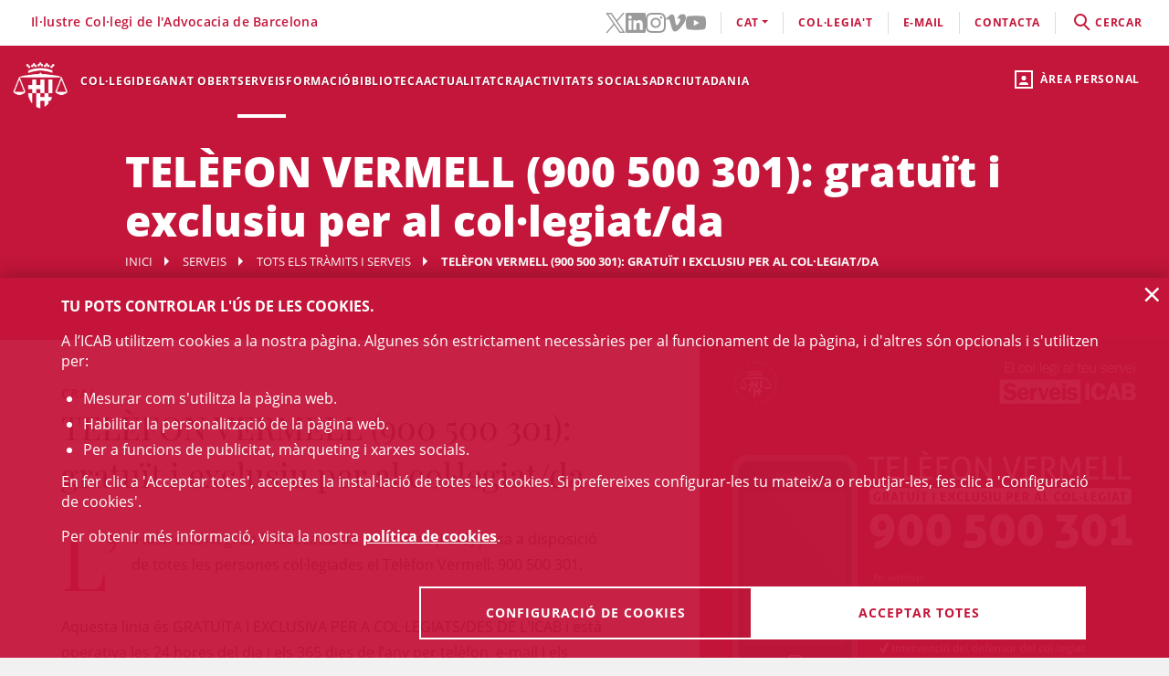

--- FILE ---
content_type: text/html;charset=UTF-8
request_url: https://www.icab.cat/ca/serveis-professionals/tramits-collegials/tramit/TELEFON-VERMELL-900-500-301-gratuit-i-exclusiu-per-al-collegiat-da/?hideCategories=false&page=5
body_size: 14180
content:
<!DOCTYPE html>
<html lang="ca">
	<head>
		<script>
	window.dataLayer = window.dataLayer || [];
	window.dataLayer.push({ 'userStatus': 'loggedOut' });
</script><script>(function(w,d,s,l,i){w[l]=w[l]||[];w[l].push({'gtm.start': new Date().getTime(),event:'gtm.js'});var f=d.getElementsByTagName(s)[0], j=d.createElement(s),dl=l!='dataLayer'?'&l='+l:'';j.async=true;j.src= 'https://www.googletagmanager.com/gtm.js?id='+i+dl;f.parentNode.insertBefore(j,f);})(window,document,'script','dataLayer','GTM-WZ6D28F');</script><title>TELÈFON VERMELL (900 500 301): gratuït i exclusiu per al col·legiat/da</title>
<link rel="alternate" hreflang="es" href="/es/servicios-y-tramites-colegiales/tramites-colegiales/tramite/TELEFONO-ROJO-900-500-301-gratuito-y-exclusivo-para-el-colegiado-a/?hideCategories=false&page=5" />
<link rel="alternate" hreflang="en" href="/en/servicios-y-tramites-colegiales/tramites-colegiales/process/TELEFONO-ROJO-900-500-301-gratuito-y-exclusivo-para-el-colegiado-a/?hideCategories=false&page=5" />
<link type="text/css" rel="stylesheet" media="screen"	href="/export/system/modules/cat.icab.theme/resources/css/icab.css_333375677.css" />
<link type="text/css" rel="stylesheet" media="print"	href="/export/system/modules/cat.icab.theme/resources/css/icab-print.css_1061108441.css" />

<meta name="description"	content="Informació del Col·legi de l'Advocacia de Barcelona (ICAB), cercador d'advocats i advocades, cursos i màsters en Dret, col·legiacions, orientació jurídica" />
<meta name="keywords"		content="CRAJ relacions administració justicia jutjats lexnet ejusticia" />
<meta name="og:description" content="L’Il·lustre Col·legi de l&#039;Advocacia de Barcelona (ICAB) posa a disposició de totes les persones col·legiades el Telèfon Vermell: 900 500 301. Aquesta línia és GRATUÏTA I EXCLUSIVA PER A COL·LEGIATS/DES DE L&#039;ICAB i està operativa les 24 hores del dia i els 365 dies de l’any per telèfon, e-mail i els sistemes de missatgeria instantània per a smartphones Whatsapp i LINE. - Telèfon vermell 900 500 301 - E-mail telefonvermell@icab.cat - Whatsapp 610 766 454 - Line ID telefonvermell El Telèfon Vermell és una línia a través de la qual els col·legiats i col·legiades podran comunicar incidències o sol·licitar intervenció davant del que considerin un greuge patit davant les Administracions Públiques; sempre que sigui en l’exercici de les funcions com advocat/da. Aquest servei té com a objectiu aglutinar en una única oficina les figures en defensa del col·legiat/da: Diputat/da de Guàrdia Sol·licitud d’intervenció d’un membre de la Junta de Govern segons un torn rotatiu de guàrdia per auxiliar les persones col·legiades que es puguin veure afectades en la seva independència, en l’exercici professional, en la consideració deguda a l’advocacia, o que hagin sol·licitat emparament col·legial, i exercirà les funcions que la Junta de Govern o el/la degà/na li deleguin o encomanin. Emparament col·legial Per a la resolució de totes aquelles queixes que les persones col·legiades formulin en relació amb l’anormal funcionament dels serveis col·legials. Les seves funcions són de caire únicament administratiu. Queixa sobre l&#039;anormal funcionament de les Administracions Públiques Sol·licitud adreçada a la Comissió de Relacions amb les Administracions i la Justícia (CRAJ) comunicant una queixa sobre una disfunció o anormal funcionament d’aquelles administracions amb l’objectiu que pugui ser tramitada i elevada per la CRAJ a l’òrgan superior que s’escaigui. Incidència sobre l&#039;anormal funcionament de les Administracions Públiques Comunicació realitzada per l’advocat/da en la que es posi en coneixement de l’ICAB un anormal funcionament de les Administracions Públiques, siguin retards en la tramitació, en els assenyalaments, en l’atenció a l’advocat/da o al seu client/a, etc. Aquestes incidències seran publicades periòdicament a la plana web de l’ICAB i no tenen per què suposar una intervenció immediata del mateix Col·legi. L’ICAB registrarà totes les incidències, les estudiarà i derivarà la comunicació de l’advocat/da cap a la figura adient. Amb la suma de totes les incidències recollides, l’ICAB tindrà més força per defensar els interessos de l’advocacia. Es procedirà a informar periòdicament de les actuacions realitzades o acords assolits per abordar les incidències i problemàtiques rellevants que es detectin. * Us recordem l’obligació de preservar les dades dels vostres clients tant en les comunicacions per escrit com en les electròniques." />
<meta name="og:image" content="https://www.icab.cat/export/sites/icab/.galleries/imatges-col-legi/cartell-telefon-vermell-icab-19092013.png_695063660.png" />
	<meta name="image" property="og:image" content="https://www.icab.cat/export/sites/icab/.galleries/imatges-col-legi/cartell-telefon-vermell-icab-19092013.png_695063660.png" />
	<meta name="og:title" content="TELÈFON VERMELL (900 500 301): gratuït i exclusiu per al col·legiat/da" />
<meta name="og:type" content="article" />
<meta name="og:url" content="https://www.icab.cat/ca/serveis-professionals/tramits-collegials/tramit/TELEFON-VERMELL-900-500-301-gratuit-i-exclusiu-per-al-collegiat-da/" />
<meta name="twitter:card" content="summary" />
<meta name="twitter:description" content="L’Il·lustre Col·legi de l&#039;Advocacia de Barcelona (ICAB) posa a disposició de totes les persones col·legiades el Telèfon Vermell: 900 500 301. Aquesta línia és GRATUÏTA I EXCLUSIVA PER A COL·LEGIATS/DES DE L&#039;ICAB i està operativa les 24 hores del dia i els 365 dies de l’any per telèfon, e-mail i els sistemes de missatgeria instantània per a smartphones Whatsapp i LINE. - Telèfon vermell 900 500 301 - E-mail telefonvermell@icab.cat - Whatsapp 610 766 454 - Line ID telefonvermell El Telèfon Vermell és una línia a través de la qual els col·legiats i col·legiades podran comunicar incidències o sol·licitar intervenció davant del que considerin un greuge patit davant les Administracions Públiques; sempre que sigui en l’exercici de les funcions com advocat/da. Aquest servei té com a objectiu aglutinar en una única oficina les figures en defensa del col·legiat/da: Diputat/da de Guàrdia Sol·licitud d’intervenció d’un membre de la Junta de Govern segons un torn rotatiu de guàrdia per auxiliar les persones col·legiades que es puguin veure afectades en la seva independència, en l’exercici professional, en la consideració deguda a l’advocacia, o que hagin sol·licitat emparament col·legial, i exercirà les funcions que la Junta de Govern o el/la degà/na li deleguin o encomanin. Emparament col·legial Per a la resolució de totes aquelles queixes que les persones col·legiades formulin en relació amb l’anormal funcionament dels serveis col·legials. Les seves funcions són de caire únicament administratiu. Queixa sobre l&#039;anormal funcionament de les Administracions Públiques Sol·licitud adreçada a la Comissió de Relacions amb les Administracions i la Justícia (CRAJ) comunicant una queixa sobre una disfunció o anormal funcionament d’aquelles administracions amb l’objectiu que pugui ser tramitada i elevada per la CRAJ a l’òrgan superior que s’escaigui. Incidència sobre l&#039;anormal funcionament de les Administracions Públiques Comunicació realitzada per l’advocat/da en la que es posi en coneixement de l’ICAB un anormal funcionament de les Administracions Públiques, siguin retards en la tramitació, en els assenyalaments, en l’atenció a l’advocat/da o al seu client/a, etc. Aquestes incidències seran publicades periòdicament a la plana web de l’ICAB i no tenen per què suposar una intervenció immediata del mateix Col·legi. L’ICAB registrarà totes les incidències, les estudiarà i derivarà la comunicació de l’advocat/da cap a la figura adient. Amb la suma de totes les incidències recollides, l’ICAB tindrà més força per defensar els interessos de l’advocacia. Es procedirà a informar periòdicament de les actuacions realitzades o acords assolits per abordar les incidències i problemàtiques rellevants que es detectin. * Us recordem l’obligació de preservar les dades dels vostres clients tant en les comunicacions per escrit com en les electròniques." />
<meta name="twitter:image" content="https://www.icab.cat/export/sites/icab/.galleries/imatges-col-legi/cartell-telefon-vermell-icab-19092013.png_695063660.png" />
<meta name="twitter:site" content="@ICABarcelona" />
<meta name="twitter:title" content="TELÈFON VERMELL (900 500 301): gratuït i exclusiu per al col·legiat/da" />
<meta name="twitter:url" content="https://www.icab.cat/ca/serveis-professionals/tramits-collegials/tramit/TELEFON-VERMELL-900-500-301-gratuit-i-exclusiu-per-al-collegiat-da/" />
<link type="image/x-icon" rel="shortcut icon" href="/export/system/modules/cat.icab.theme/resources/images/favicon.jpg" />
<meta charset="utf-8" />
<meta name="robots"				content="all" />
<meta name="viewport"			content="width=device-width,initial-scale=1,user-scalable=no" />
<meta name="HandheldFriendly"	content="true" />
<meta name="format-detection"	content="telephone=no" />
<meta name="theme-color"		content="#C60044"/>
<meta name="msapplication-square70x70logo" content="/export/system/modules/cat.icab.theme/resources/images/pwa/icon-72x72.png" />
<meta name="msapplication-square150x150logo" content="/export/system/modules/cat.icab.theme/resources/images/pwa/icon-152x152.png" />
<meta name="msapplication-wide310x150logo" content="/export/system/modules/cat.icab.theme/resources/images/pwa/icon-384x384.png" />
<meta name="msapplication-square310x310logo" content="/export/system/modules/cat.icab.theme/resources/images/pwa/icon-384x384.png" />
<meta name="referrer" content="no-referrer-when-downgrade" />
<link rel="apple-touch-icon" sizes="57x57" href="/export/system/modules/cat.icab.theme/resources/images/pwa/icon-72x72.png" />
<link rel="apple-touch-icon" sizes="60x60" href="/export/system/modules/cat.icab.theme/resources/images/pwa/icon-72x72.png" />
<link rel="apple-touch-icon" sizes="72x72" href="/export/system/modules/cat.icab.theme/resources/images/pwa/icon-72x72.png" />
<link rel="apple-touch-icon" sizes="76x76" href="/export/system/modules/cat.icab.theme/resources/images/pwa/icon-96x96.png" />
<link rel="apple-touch-icon" sizes="114x114" href="/export/system/modules/cat.icab.theme/resources/images/pwa/icon-128x128.png" />
<link rel="apple-touch-icon" sizes="120x120" href="/export/system/modules/cat.icab.theme/resources/images/pwa/icon-144x144.png" />
<link rel="apple-touch-icon" sizes="144x144" href="/export/system/modules/cat.icab.theme/resources/images/pwa/icon-144x144.png" />
<link rel="apple-touch-icon" sizes="152x152" href="/export/system/modules/cat.icab.theme/resources/images/pwa/icon-152x152.png" />
<link rel="apple-touch-icon" sizes="180x180" href="/export/system/modules/cat.icab.theme/resources/images/pwa/icon-192x192.png" />
<script>
	
            const token = null;
		</script>
<script type="text/javascript" src="/export/system/modules/cat.icab.theme/resources/js/icab-react-config.js"></script>
<script type="text/javascript" src="/export/system/modules/net.opentrends.opencms.react/resources/js/babel-core/browser-polyfill.min.js"></script>
<script type="text/javascript" src="/export/system/modules/net.opentrends.opencms.react/resources/js/react/react.development.js"></script>
<script type="text/javascript" src="/export/system/modules/net.opentrends.opencms.react/resources/js/react/react-dom.development.js"></script>
<script type="text/javascript" src="/export/system/modules/cat.icab.react/resources/js/config.js"></script></head>
	<body>
		<noscript><iframe src="https://www.googletagmanager.com/ns.html?id=GTM-WZ6D28F" height="0" width="0" style="display:none;visibility:hidden"></iframe></noscript><div class="ot-main-page-container">
			<header>
				<section class="ot-main-header" id="ot-main-header">
	<div id="mobile-topbar">
		<span data-add-body-class="mobile-menu-open">
			<img src="/system/modules/cat.icab.theme/resources/images/logo.png" alt="open menu" class="mobile-topbar__menu-icon">
			menú
		</span>
		<div class="position-center-xy mobile-topbar__title">Advocacia Barcelona</div>
	</div>
	<span class="ot-icon-search-mobile d-lg-none" data-toggle-body-class="search-menu-open">
		<span class="ot-icon ot-icon-mglass text-inverse big"></span>
	</span>
	<div class="personal-area-ext-container">
		<span class="personal-area d-none d-lg-block" data-toggle-body-class="personal-area-desktop-open" data-remove-class-on-external-click=".personal-area-form">
					<span class="ot-icon ot-icon-profile"></span>
					<span class="text">Àrea personal</span>
				</span>
				<span class="personal-area personal-area-mobile-icon d-lg-none" data-toggle-body-class="personal-area-open">
					<span class="ot-icon ot-icon-profile"></span>
				</span>
				<div class="personal-area-container">
					<div class="personal-area-form non-selectable">
						<form action="/rest/access/login" method="post" accept-charset="ISO-8859-1" id="login-form-209">
	<input id="redirect-209" name="redirect" type="hidden" value="/ca/area-personal/" />		
	<div class="container-fluid">
		<div class="row no-gutters">
			<h3 class="title"><span class="profile"></span><span class="close" data-remove-body-class="personal-area-open">&times;</span>Àrea personal</h3>
			<div class="col-12">
				<div class="icab-form-group">
					<label for="input-name-209">Usuari/a</label>
					<input type="text" name="name" id="input-id-209" placeholder="Usuari/a ICAB / DNI / Email" value="" autocomplete="off" />
					<span class="info">Número de col·legiat/da o usuari ICAB / DNI / Email</span>
					</div>
			</div>
			<div class="col-12">
				<div class="icab-form-group mb-0">
					<label for="input-pwd-209">Contrasenya</label>
					<input type="password" name="pwd" id="input-pwd-209" placeholder="Contrasenya" value="" autocomplete="off" />
				</div>
				<a href="/ca/access/recordar-contrasenya/index.html" class="seemore-link-desktop">he oblidat la contrasenya</a>
				</div>
			<div class="personal-area-footer">
						<input type="submit" value="entra" autocomplete="off" accesskey="l" />
						<a href="/rest/access/login-cert?redirect=/ca/area-personal/" onclick="(new IcabOverlay({body: 'Validant el certificat digital ...'})).open()" class="ot-input-button ot-button-inverse">entra amb certificat digital</a>
						<p>No sóc usuari/a de l'ICAB</p>
						<a href="/ca/access/nou-usuari/index.html" class="ot-input-button ot-button-inverse">registra't</a>
					</div>
				</div>
	</div>
	<script>
	document.querySelectorAll('#login-form-209').forEach(f => { 
		f.addEventListener("submit", e => {
			window.dataLayer = window.dataLayer || [];
			window.dataLayer?.push({ 'event': 'userLogin' });
		});
	})
</script></form></div>
				</div>
			</div>
	<section id="mobile-menu">
		<span data-remove-body-class="mobile-menu-open">&times;</span>
<nav class="ot-navbar">
	<a href="/ca/index.html" class="ot-logo" accesskey="0"><img src="/export/system/modules/cat.icab.theme/resources/images/logo.png" alt="Logotip ICAB" /></a>
	<ol class="ot-list-l1 ot-navbar-links"><li><a href="/ca/index.html">Inici</a></li><li class="ot-has-children"><a href="/ca/colegi/coneix-el-col-legi/deganat/" target="_self" accesskey="1">Col·legi</a><ol class="ot-list-l2"><li class="ot-has-children"><a href="/ca/colegi/coneix-el-col-legi/deganat/" target="_self">Coneix el col·legi</a><ol class="ot-list-l3"><li><a href="/ca/colegi/coneix-el-col-legi/deganat/" target="_self">La degana</a></li><li class="ot-has-children"><a href="/ca/colegi/coneix-el-col-legi/la-junta-de-govern/" target="_self">La Junta de Govern</a><ol class="ot-list-l4"></ol></li><li><a href="/ca/colegi/coneix-el-col-legi/presentacio-i-funcions/" target="_self">Presentació i Funcions</a></li><li><a href="/ca/colegi/coneix-el-col-legi/acords-de-la-junta/" target="_self">Acords de Junta</a></li><li><a href="/ca/colegi/coneix-el-col-legi/deganat-obert/" target="_self">Deganat Obert</a></li><li><a href="/ca/colegi/coneix-el-col-legi/la-bustia-opina/" target="_self">La Bústia Opina</a></li><li><a href="/ca/colegi/coneix-el-col-legi/himne-de-licab/" target="_self">Himne de l'ICAB</a></li><li><a href="/ca/colegi/coneix-el-col-legi/Eleccions-ICAB-2025/" target="_self">Eleccions ICAB</a></li><li><a href="/ca/colegi/coneix-el-col-legi/finestra-unica/" target="_self">Finestra única</a></li><li><a href="/ca/colegi/coneix-el-col-legi/assemblees-generals/" target="_self">Assemblees Generals</a></li><li class="ot-has-children"><a href="/ca/colegi/coneix-el-col-legi/transparencia/" target="_self">Transparència</a><ol class="ot-list-l4"></ol></li><li><a href="/ca/colegi/coneix-el-col-legi/telefon-vermell/" target="_self">Telèfon Vermell</a></li><li><a href="/ca/colegi/coneix-el-col-legi/diputats-de-guardia/" target="_self">Diputats de Guàrdia</a></li><li><a href="/ca/colegi/coneix-el-col-legi/delegacions/" target="_self">Delegacions</a></li><li><a href="/ca/colegi/coneix-el-col-legi/institucions-vinculades/" target="_self">Institucions vinculades</a></li><li class="ot-has-children"><a href="/ca/colegi/coneix-el-col-legi/organs-consultius/" target="_self">Òrgans consultius</a><ol class="ot-list-l4"></ol></li><li class="ot-has-children"><a href="/ca/colegi/coneix-el-col-legi/responsabilitat-social-corporativa/" target="_self">Responsabilitat Social Corporativa</a><ol class="ot-list-l4"></ol></li><li class="ot-has-children"><a href="/ca/colegi/coneix-el-col-legi/accio-internacional/" target="_self">Acció internacional</a><ol class="ot-list-l4"></ol></li><li><a href="/ca/colegi/coneix-el-col-legi/igualtat-i-agenda-2030/" target="_self">Igualtat i Agenda 2030</a></li><li class="ot-has-children"><a href="/ca/colegi/coneix-el-col-legi/sala-de-premsa/notes-de-premsa/" target="_self">Sala de Premsa</a><ol class="ot-list-l4"></ol></li><li><a href="/ca/colegi/coneix-el-col-legi/publicacions-icab/" target="_self">Publicacions</a></li><li><a href="/ca/colegi/coneix-el-col-legi/premis-icab/" target="_self">Premis ICAB</a></li><li><a href="/ca/colegi/coneix-el-col-legi/eNotum/" target="_self">Notificacions ICAB - eNotum</a></li></ol></li><li><a href="/ca/colegi/ciberdret/" target="_self">CiberDret</a></li><li><a href="/ca/colegi/comissions-i-seccions/" target="_self">Comissions i Seccions</a></li><li><a href="/ca/colegi/normativa-professional-i-collegial/" target="_self">Normativa professional i col·legial</a></li><li><a href="/ca/colegi/observatoris-/" target="_self">Observatoris </a></li><li class="ot-has-children"><a href="/ca/colegi/alta/index.html" target="_self">Dona't d'alta</a><ol class="ot-list-l3"><li><a href="/ca/colegi/alta/index.html" target="_self">Dona't d'alta</a></li><li class="ot-has-children"><a href="/ca/colegi/alta/exercents/" target="_self">Exercents</a><ol class="ot-list-l4"></ol></li><li class="ot-has-children"><a href="/ca/colegi/alta/no-exercents/" target="_self">No exercents</a><ol class="ot-list-l4"></ol></li><li><a href="/ca/colegi/alta/estudiants-associats/" target="_self">Estudiants associats/des</a></li><li><a href="/ca/colegi/alta/professionals-associats/" target="_self">Professionals associats/des</a></li><li><a href="/ca/colegi/alta/sessions-orientacio-professional/" target="_self">Sessions Orientació Professional</a></li></ol></li><li class="ot-has-children"><a href="/ca/colegi/el-palauet-casades/" target="_self">El Palauet Casades</a><ol class="ot-list-l3"><li class="d-none-navbar"><a href="/ca/colegi/el-palauet-casades/sales-i-espais-collegiats/" target="_self">Sales i espais col·legials</a></li><li class="d-none-navbar"><a href="/ca/colegi/el-palauet-casades/historia/" target="_self">Història</a></li><li class="d-none-navbar"><a href="/ca/colegi/el-palauet-casades/visites-guiades/" target="_self">Visites guiades</a></li><li class="d-none-navbar"><a href="/ca/colegi/el-palauet-casades/ubicacio-i-contacte/" target="_self">Ubicació i contacte</a></li></ol></li><li class="ot-has-children"><a href="/ca/colegi/servei-d-ocupacio-i-orientacio-professional-soop/" target="_self">Servei d’Ocupació i Orientació Professional (SOOP)</a><ol class="ot-list-l3"><li><a href="/ca/colegi/servei-d-ocupacio-i-orientacio-professional-soop/advocacia-emprenedora/" target="_self">Advocacia Emprenedora</a></li><li><a href="/ca/colegi/servei-d-ocupacio-i-orientacio-professional-soop/assessorament-personalitzat/" target="_self">Assessorament personalitzat</a></li><li><a href="/ca/colegi/servei-d-ocupacio-i-orientacio-professional-soop/borsa-de-treball-icab/" target="_self">Borsa de Treball ICAB</a></li><li><a href="/ca/colegi/servei-d-ocupacio-i-orientacio-professional-soop/orientacio-i-intermediacio-laboral/" target="_self">Orientació i Intermediació Laboral</a></li><li><a href="/ca/colegi/servei-d-ocupacio-i-orientacio-professional-soop/consells-i-models/" target="_self">Consells i models</a></li><li><a href="/ca/colegi/servei-d-ocupacio-i-orientacio-professional-soop/recursos-utils/" target="_self">Recursos Útils</a></li></ol></li><li><a href="/ca/colegi/contacta/departaments/" target="_self">Contacta</a></li></ol></li><li><a href="/ca/deganat-obert/" target="_self" accesskey="2">Deganat Obert</a></li><li class="selected ot-has-children"><a href="/ca/serveis-professionals/" target="_self" accesskey="3">Serveis</a><ol class="ot-list-l2"><li class="selected ot-has-children"><a href="/ca/serveis-professionals/tramits-collegials/" target="_self">Tots els tràmits i serveis</a><ol class="ot-list-l3"><li class="d-none-navbar"><a href="/ca/serveis-professionals/tramits-collegials/aca-sp/" target="_self">??? NavText ???</a></li></ol></li><li><a href="/ca/serveis-professionals/exercents/" target="_self">Exercents</a></li><li><a href="/ca/serveis-professionals/no-exercents/" target="_self">No exercents</a></li><li><a href="/ca/serveis-professionals/htmlredirect" target="_self">Estudiants Associats/des</a></li><li><a href="/ca/serveis-professionals/professionals-associats-00001" target="_self">Professionals Associats/des</a></li><li><a href="/ca/serveis-professionals/faqs/" target="_self">Preguntes Freqüents (FAQs)</a></li></ol></li><li class="ot-has-children"><a href="/ca/formacio/formacio/" target="_self" accesskey="4">Formació</a><ol class="ot-list-l2"><li><a href="/ca/formacio/formacio/" target="_self">Formació</a></li><li><a href="/ca/formacio/12-congressos-12-causes/" target="_self">12 Congressos, 12 Causes</a></li><li><a href="/ca/formacio/tota-loferta-formativa/" target="_self">Tota l'oferta formativa</a></li><li class="ot-has-children"><a href="/ca/formacio/escola-de-practica-juridica/" target="_self">Escola de Pràctica Jurídica (EPJ)</a><ol class="ot-list-l3"><li class="d-none-navbar"><a href="/ca/formacio/escola-de-practica-juridica/postgrau-en-practica-juridica-epj-icab/" target="_self">Postgrau en Pràctica Jurídica EPJ-ICAB</a></li><li class="d-none-navbar"><a href="/ca/formacio/escola-de-practica-juridica/materies-i-temari/" target="_self">Matèries i temari</a></li><li class="d-none-navbar"><a href="/ca/formacio/escola-de-practica-juridica/professorat/" target="_self">Professorat</a></li><li class="d-none-navbar"><a href="/ca/formacio/escola-de-practica-juridica/normes/" target="_self">Normes</a></li><li class="d-none-navbar"><a href="/ca/formacio/escola-de-practica-juridica/requisits-d-acces/" target="_self">Requisits i Tràmits de matrícula</a></li><li class="d-none-navbar"><a href="/ca/formacio/escola-de-practica-juridica/practiques/" target="_self">Pràctiques</a></li><li class="d-none-navbar"><a href="/ca/formacio/escola-de-practica-juridica/lescola/" target="_self">L'Escola</a></li><li><a href="/ca/formacio/escola-de-practica-juridica/sala-de-vistes-epj-icab/" target="_self">Sala de Vistes EPJ - ICAB</a></li><li class="d-none-navbar"><a href="/ca/formacio/escola-de-practica-juridica/alumni-epj/" target="_self">Alumni EPJ</a></li></ol></li><li><a href="/ca/formacio/masters-d-especialitzacio/" target="_self">Màsters, Postgraus i Títols d'Expert</a></li><li class="ot-has-children"><a href="/ca/formacio/formacio-continua/" target="_self">Formació contínua</a><ol class="ot-list-l3"><li><a href="/ca/formacio/formacio-continua/formacio-per-videostreaming/" target="_self">Formació per videostreaming</a></li><li class="ot-has-children"><a href="/ca/formacio/formacio-continua/formats-audiovisuals/" target="_self">Formats audiovisuals</a><ol class="ot-list-l4"></ol></li><li><a href="/ca/formacio/formacio-continua/e-learning/" target="_self">e-Learning</a></li><li><a href="/ca/formacio/formacio-continua/alta-baixa-de-les-seccions/" target="_self">Alta/baixa de Comissions i Seccions</a></li></ol></li><li><a href="/ca/formacio/podcast-icab/" target="_self">Pòdcast ICAB</a></li><li><a href="/ca/formacio/webinars/" target="_self">Webinars</a></li><li><a href="/ca/formacio/congressos/" target="_self">Congressos i Jornades ICAB</a></li><li><a href="/ca/formacio/idiomes/" target="_self">Idiomes</a></li><li><a href="/ca/formacio/masters-d-acces-a-la-professio/" target="_self">Màsters d'accés a la professió</a></li><li class="ot-has-children"><a href="/ca/formacio/formacio-internacional/" target="_self">Formació Internacional </a><ol class="ot-list-l3"><li class="d-none-navbar ot-has-children"><a href="/ca/formacio/formacio-internacional/erasmus-plus/" target="_self">Erasmus +</a><ol class="ot-list-l4"></ol></li><li class="d-none-navbar"><a href="/ca/formacio/formacio-internacional/academia-de-dret-europeu-era/" target="_self">Acadèmia de Dret Europeu (ERA)</a></li><li class="d-none-navbar"><a href="/ca/formacio/formacio-internacional/young-european-lawyers-academy-yela/" target="_self">Young European Lawyers Academy (YELA)</a></li><li class="d-none-navbar"><a href="/ca/formacio/formacio-internacional/young-lawyers-contest/" target="_self">Young Lawyers Contest</a></li><li class="d-none-navbar"><a href="/ca/formacio/formacio-internacional/propers-cursos/" target="_self">Propers cursos</a></li></ol></li><li><a href="/ca/formacio/formacio-incompany/" target="_self">Formació in company / a mida</a></li><li><a href="/ca/formacio/cerca/" target="_self">Tots els cursos - Cercador</a></li><li><a href="/ca/formacio/Form-CICAC/" target="_self">Formació CICAC</a></li><li><a href="/ca/formacio/Form-CGAE/" target="_self">Formació CGAE</a></li></ol></li><li class="ot-has-children"><a href="/ca/biblioteca-centre-documentacio/biblioteca/" target="_self" accesskey="5">Biblioteca</a><ol class="ot-list-l2"><li class="ot-has-children"><a href="/ca/biblioteca-centre-documentacio/biblioteca/" target="_self">Biblioteca</a><ol class="ot-list-l3"><li><a href="http://biblio.icab.cat/" target="_blank">Catàleg de la Biblioteca</a></li><li class="ot-has-children"><a href="/ca/biblioteca-centre-documentacio/biblioteca/biblioteca-digital/" target="_self">Biblioteca digital</a><ol class="ot-list-l4"></ol></li><li class="ot-has-children"><a href="/ca/biblioteca-centre-documentacio/biblioteca/hemeroteca/" target="_self">Hemeroteca digital</a><ol class="ot-list-l4"></ol></li><li><a href="/ca/biblioteca-centre-documentacio/biblioteca/legislacion-jurisprudencia-doctrina/" target="_self">Bases de Dades</a></li><li class="ot-has-children"><a href="/ca/biblioteca-centre-documentacio/biblioteca/centre-documentacio/" target="_self">Centre de documentació</a><ol class="ot-list-l4"></ol></li><li class="ot-has-children"><a href="/ca/biblioteca-centre-documentacio/biblioteca/alertes-juridiques/" target="_self">Alertes jurídiques</a><ol class="ot-list-l4"></ol></li><li class="ot-has-children"><a href="/ca/biblioteca-centre-documentacio/biblioteca/serveis/" target="_self">Serveis de la biblioteca</a><ol class="ot-list-l4"></ol></li><li class="ot-has-children"><a href="/ca/biblioteca-centre-documentacio/biblioteca/dades-rellevants-de-la-biblioteca/" target="_self">Dades rellevants de la Biblioteca</a><ol class="ot-list-l4"></ol></li></ol></li><li class="ot-has-children"><a href="/ca/biblioteca-centre-documentacio/publicacions/" target="_self">Publicacions</a><ol class="ot-list-l3"><li><a href="/ca/biblioteca-centre-documentacio/publicacions/actualitat-juridica" target="_self">Actualitat jurídica</a></li><li><a href="/ca/biblioteca-centre-documentacio/publicacions/butlleta-d-actualitat-juridica-del-gaj-barcelona/" target="_self">Butlleta d'actualitat jurídica del GAJ Barcelona</a></li><li><a href="http://biblio.icab.cat/cgi-bin/abnetopac/abnetcl.exe?ACC=DOSEARCH&xsqf99=(edicions digitals o bibliografies Biblioteca o Conclusions).t830." target="_blank">Edicions Digitals Biblioteca</a></li><li><a href="/ca/biblioteca-centre-documentacio/publicacions/mon-juridic/" target="_self">Món Jurídic</a></li><li><a href="/ca/biblioteca-centre-documentacio/publicacions/htmlredirect" target="_self">Subvencions, premis i beques</a></li><li><a href="https://revistajuridica.cat/cloudLibrary/public/rjcat/?lang=ca_ES" target="_blank">Revista Juridica de Catalunya</a></li></ol></li></ol></li><li class="ot-has-children"><a href="/ca/actualitat/agenda/" target="_self" accesskey="6">Actualitat</a><ol class="ot-list-l2"><li><a href="/ca/actualitat/agenda/" target="_self">Agenda d'actes</a></li><li><a href="/ca/actualitat/conferencies/" target="_self">Conferències</a></li><li><a href="/ca/actualitat/noticies/" target="_self">Notícies</a></li><li><a href="/ca/actualitat/actualitat-juridica/" target="_self">Actualitat jurídica</a></li><li><a href="/ca/actualitat/recull-de-premsa/" target="_self">Notes de Premsa</a></li><li><a href="/ca/actualitat/subvencions-premis-i-beques/" target="_self">Subvencions, premis i beques</a></li><li><a href="/ca/actualitat/documents/" target="_self">Documents</a></li><li><a href="/ca/actualitat/informacio-daltres-entitats/" target="_self">Informació d'altres entitats</a></li></ol></li><li class="ot-has-children"><a href="/ca/craj/CRAJ-Principal/" target="_self" accesskey="7">CRAJ</a><ol class="ot-list-l2"><li><a href="/ca/craj/craj-protocol-demparament-collegial-/" target="_self">CRAJ - Protocol d'emparament col·legial </a></li><li class="ot-has-children"><a href="/ca/craj/craj-eines-de-suport-per-a-lexercici-professional/" target="_self">CRAJ - Eines de suport per a l'exercici professional</a><ol class="ot-list-l3"><li><a href="/ca/craj/craj-eines-de-suport-per-a-lexercici-professional/craj-articles-i-publicacions/" target="_self">CRAJ - Articles i publicacions</a></li><li><a href="/ca/craj/craj-eines-de-suport-per-a-lexercici-professional/craj-guies/" target="_self">CRAJ - Guies</a></li></ol></li><li><a href="/ca/craj/craj-ciutat-de-la-justicia/" target="_self">CRAJ - Ciutat de la Justícia</a></li><li class="ot-has-children"><a href="/ca/craj/craj-acords-jutjats-tribunals-i-fiscalia/" target="_self">CRAJ - Acords Jutjats, Tribunals i Fiscalia</a><ol class="ot-list-l3"><li><a href="/ca/craj/craj-acords-jutjats-tribunals-i-fiscalia/craj-acords-jujats-tribunals-i-fiscalia---general/" target="_self">CRAJ - Acords Jutjats, Tribunals i Fiscalia / General</a></li><li class="ot-has-children"><a href="/ca/craj/craj-acords-jutjats-tribunals-i-fiscalia/craj-acords-jutjats-tribunals-i-fiscalia---unificacio-de-criteris/" target="_self">CRAJ - Acords Jutjats, Tribunals i Fiscalia / Unificació de Criteris</a><ol class="ot-list-l4"></ol></li></ol></li><li class="ot-has-children"><a href="/ca/craj/craj-altres-acords-circulars-i-instruccions/" target="_self">CRAJ - Altres acords, circulars i instruccions</a><ol class="ot-list-l3"><li><a href="/ca/craj/craj-altres-acords-circulars-i-instruccions/craj-altres-acords-e-justicia/" target="_self">CRAJ - Altres acords, circulars i instruccions / e-Justícia, LexNet i Digitalització de la Justícia</a></li><li><a href="/ca/craj/craj-altres-acords-circulars-i-instruccions/craj-altres-acords-altres-organismes/" target="_self">CRAJ- Altres acords, circulars i instruccions / Altres Organismes</a></li></ol></li><li class="ot-has-children"><a href="/ca/craj/normes-de-repartiment-a-jutjats-i-tribunals/" target="_self">CRAJ - Normes de repartiment a Jutjats i Tribunals</a><ol class="ot-list-l3"><li><a href="/ca/craj/normes-de-repartiment-a-jutjats-i-tribunals/craj-normes-de-repartiment-civil/" target="_self">CRAJ - Normes de Repartiment / Civil</a></li><li><a href="/ca/craj/normes-de-repartiment-a-jutjats-i-tribunals/craj-normes-de-repartiment-contencios-administratiu/" target="_self">CRAJ - Normes de Repartiment / Contenciós - Administratiu</a></li><li><a href="/ca/craj/normes-de-repartiment-a-jutjats-i-tribunals/craj-normes-de-repartiment-mercantil/" target="_self">CRAJ - Normes de Repartiment / Mercantil</a></li><li><a href="/ca/craj/normes-de-repartiment-a-jutjats-i-tribunals/craj-normes-de-repartiment-penal-vido-vigilancia-penitenciaria/" target="_self">CRAJ - Normes de Repartiment / Penal, VIDO, Vigilància Penitenciària</a></li><li><a href="/ca/craj/normes-de-repartiment-a-jutjats-i-tribunals/craj-normes-de-repartiment---social/" target="_self">CRAJ - Normes de Repartiment / Social</a></li></ol></li><li><a href="/ca/craj/craj-info-covid/" target="_self">CRAJ - Informació COVID-19</a></li><li><a href="/ca/craj/craj-altres-acords-circulars-i-instruccion/" target="_self">CRAJ - Altres acords, circulars i instruccions</a></li></ol></li><li><a href="/ca/activitats-socials-icab/" target="_self" accesskey="8">Activitats socials </a></li><li class="ot-has-children"><a href="/ca/informacio-centre-adr-masc-icab/" target="_self" accesskey="9">ADR</a><ol class="ot-list-l2"><li><a href="/ca/informacio-centre-adr-masc-icab/centre-adr-masc-torn-public/" target="_self">ADR - MASC Torn Públic</a></li><li><a href="/ca/informacio-centre-adr-masc-icab/centre-adr-masc-torn-privat-/" target="_self">ADR - MASC Torn Privat </a></li><li class="ot-has-children"><a href="/ca/informacio-centre-adr-masc-icab/adr-general/" target="_self">Centre de Resolució Alternativa de Conflictes - Centre ADR ICAB </a><ol class="ot-list-l3"><li class="ot-has-children"><a href="/ca/informacio-centre-adr-masc-icab/adr-general/adr-mediacio-masc-1/" target="_self">Mediació</a><ol class="ot-list-l4"></ol></li><li class="ot-has-children"><a href="/ca/informacio-centre-adr-masc-icab/adr-general/conciliacio/" target="_self">Conciliació</a><ol class="ot-list-l4"></ol></li><li class="ot-has-children"><a href="/ca/informacio-centre-adr-masc-icab/adr-general/tercera-persona-experta/" target="_self">Persona experta independent</a><ol class="ot-list-l4"></ol></li><li class="ot-has-children"><a href="/ca/informacio-centre-adr-masc-icab/adr-general/dret-collaboratiu-/" target="_self">Advocacia col·laborativa - Dret col·laboratiu</a><ol class="ot-list-l4"></ol></li><li class="ot-has-children"><a href="/ca/informacio-centre-adr-masc-icab/adr-general/justicia-i-practiques-restauratives/" target="_self">Justícia i pràctiques restauratives</a><ol class="ot-list-l4"></ol></li><li><a href="/ca/informacio-centre-adr-masc-icab/adr-general/adr-icab-arbitratge/" target="_self">Arbitratge</a></li><li><a href="/ca/informacio-centre-adr-masc-icab/adr-general/adr-fbe/" target="_self">ADR - FBE</a></li></ol></li></ol></li><li class="ot-has-children"><a href="/ca/serveis-al-ciutada/" target="_self" accesskey="10">Ciutadania</a><ol class="ot-list-l2"><li class="ot-has-children"><a href="/ca/serveis-al-ciutada/necessito-un-advocat-da/" target="_self">Necessito un advocat/da</a><ol class="ot-list-l3"><li><a href="/ca/serveis-al-ciutada/necessito-un-advocat-da/cercador-de-professionals/" target="_self">Cercador de professionals</a></li></ol></li><li class="ot-has-children"><a href="/ca/serveis-al-ciutada/justicia-gratuita/" target="_self">Justícia gratuita</a><ol class="ot-list-l3"><li class="ot-has-children"><a href="/ca/serveis-al-ciutada/justicia-gratuita/servei-d-orientacio-juridica-punts-soj/" target="_self">Servei d'Orientació Jurídica - Punts SOJ - SOM</a><ol class="ot-list-l4"></ol></li><li><a href="/ca/serveis-al-ciutada/justicia-gratuita/soj-on-line/" target="_self">SOJ On-line</a></li></ol></li><li class="ot-has-children"><a href="/ca/serveis-al-ciutada/registre-professionals/" target="_self">Registres professionals</a><ol class="ot-list-l3"><li><a href="/ca/serveis-al-ciutada/registre-professionals/administradors-concursals/" target="_self">Administradors i Administradores concursals</a></li><li><a href="/ca/serveis-al-ciutada/registre-professionals/comptadors-partidors/" target="_self">Comptadors/-es-partidors/-es</a></li><li><a href="/ca/serveis-al-ciutada/registre-professionals/auditors-en-entorns-tecnologics/" target="_self">Auditors i Auditores en entorns tecnològics</a></li><li><a href="/ca/serveis-al-ciutada/registre-professionals/advocats-serveis-probono-ico/" target="_self">Advocats i Advocades Servei Probono ICO</a></li><li><a href="/ca/serveis-al-ciutada/registre-professionals/arbitres/" target="_self">Professionals de l’arbitratge</a></li><li><a href="/ca/serveis-al-ciutada/registre-professionals/mediadors/" target="_self">Advocacia mediadora</a></li></ol></li><li><a href="/ca/serveis-al-ciutada/obtencio-certificacions-cadastrals/" target="_self">Obtenció certificacions cadastrals</a></li><li class="ot-has-children"><a href="/ca/serveis-al-ciutada/reclamacions-info-gral./" target="_self">Reclamacions (info gral.)</a><ol class="ot-list-l3"><li><a href="/ca/serveis-al-ciutada/reclamacions-info-gral./formulari-reclamacio/" target="_self">Formulari reclamació</a></li></ol></li><li><a href="/ca/serveis-al-ciutada/borsa-de-treball-icab" target="_self">Servei d’Ocupació i Orientació Professional (SOOP)</a></li><li><a href="/ca/serveis-al-ciutada/prestec-biblioteca-amics-biblio/" target="_self">Amics de la Biblioteca</a></li><li><a href="/ca/serveis-al-ciutada/ukrainian-population-assistance.-licab-amb-ucraina/" target="_self">Ukrainian Population Assistance. L'ICAB, amb Ucraïna </a></li></ol></li></ol>
</nav><section class="ot-topbar">
	<div class="company-name">Il·lustre Col·legi de l'Advocacia de Barcelona</div>
	<div class="options-wrapper">
		<div class="options">
			<div class="d-none d-lg-block">
				<ul class="social-links-list">
				 	<li>
								<a href="https://twitter.com/ICABarcelona" target="_blank" aria-label="Twitter(l'enllaç s'obre en finestra nova)" rel="noopener">
									<svg class="svg-icon" aria-hidden="true">
	<title></title>
	<use xlink:href="#twitter"></use>
</svg></a>
							</li>
						<li>
								<a href="https://www.linkedin.com/school/advocaciabarcelona/" target="_blank" aria-label="LinkedIn(l'enllaç s'obre en finestra nova)" rel="noopener">
									<svg class="svg-icon" aria-hidden="true">
	<title></title>
	<use xlink:href="#linkedin"></use>
</svg></a>
							</li>
						<li>
								<a href="https://www.instagram.com/icabarcelona/" target="_blank" aria-label="Instagram(l'enllaç s'obre en finestra nova)" rel="noopener">
									<svg class="svg-icon" aria-hidden="true">
	<title></title>
	<use xlink:href="#instagram"></use>
</svg></a>
							</li>
						<li>
								<a href="https://vimeo.com/advocaciabarcelona" target="_blank" aria-label="Vimeo(l'enllaç s'obre en finestra nova)" rel="noopener">
									<svg class="svg-icon" aria-hidden="true">
	<title></title>
	<use xlink:href="#vimeo"></use>
</svg></a>
							</li>
						<li>
								<a href="https://www.youtube.com/c/advocaciabarcelona " target="_blank" aria-label="YouTube(l'enllaç s'obre en finestra nova)" rel="noopener">
									<svg class="svg-icon" aria-hidden="true">
	<title></title>
	<use xlink:href="#youtube"></use>
</svg></a>
							</li>
						</ul>
			</div>
			<div class="d-lg-none">
				<div class="dropdown icab-dropdown">
					<span class="dropdown-toggle" id="dropdownMenuButton" data-toggle="dropdown" aria-haspopup="true" aria-expanded="false">
	segueix-nos</span>
<ul class="dropdown-menu" aria-labelledby="dropdownMenuButton">
	<li>
				<a href="https://twitter.com/ICABarcelona" target="_blank" aria-label="Twitter(l'enllaç s'obre en finestra nova)" rel="noopener">
					<svg class="svg-icon" aria-hidden="true">
	<title></title>
	<use xlink:href="#twitter"></use>
</svg><span>Twitter</span>
				</a>
			</li>
		<li>
				<a href="https://www.linkedin.com/school/advocaciabarcelona/" target="_blank" aria-label="LinkedIn(l'enllaç s'obre en finestra nova)" rel="noopener">
					<svg class="svg-icon" aria-hidden="true">
	<title></title>
	<use xlink:href="#linkedin"></use>
</svg><span>LinkedIn</span>
				</a>
			</li>
		<li>
				<a href="https://www.instagram.com/icabarcelona/" target="_blank" aria-label="Instagram(l'enllaç s'obre en finestra nova)" rel="noopener">
					<svg class="svg-icon" aria-hidden="true">
	<title></title>
	<use xlink:href="#instagram"></use>
</svg><span>Instagram</span>
				</a>
			</li>
		<li>
				<a href="https://vimeo.com/advocaciabarcelona" target="_blank" aria-label="Vimeo(l'enllaç s'obre en finestra nova)" rel="noopener">
					<svg class="svg-icon" aria-hidden="true">
	<title></title>
	<use xlink:href="#vimeo"></use>
</svg><span>Vimeo</span>
				</a>
			</li>
		<li>
				<a href="https://www.youtube.com/c/advocaciabarcelona " target="_blank" aria-label="YouTube(l'enllaç s'obre en finestra nova)" rel="noopener">
					<svg class="svg-icon" aria-hidden="true">
	<title></title>
	<use xlink:href="#youtube"></use>
</svg><span>YouTube</span>
				</a>
			</li>
		</ul></div>
			</div>
			<div class="language-dropdown">
				<div class="dropdown icab-dropdown">
					<span class="dropdown-toggle" id="dropdownMenuButton" data-toggle="dropdown" aria-haspopup="true" aria-expanded="false">cat</span>
<ul class="dropdown-menu" aria-labelledby="dropdownMenuButton"><li class="ot-l1"><a href="/es/servicios-y-tramites-colegiales/tramites-colegiales/tramite/TELEFONO-ROJO-900-500-301-gratuito-y-exclusivo-para-el-colegiado-a/?hideCategories=false&page=5">esp</a></li><li class="ot-l1"><a href="/en/servicios-y-tramites-colegiales/tramites-colegiales/process/TELEFONO-ROJO-900-500-301-gratuito-y-exclusivo-para-el-colegiado-a/?hideCategories=false&page=5">eng</a></li></ul></div>
			</div>
			<div><a href="/ca/colegi/alta/index.html">Col·legia't</a></div>
			<div><a target="_blank" href="https://mail.google.com">E-mail</a></div>
			<div><a href="/ca/colegi/contacta/departaments/" accesskey="c">contacta</a></div>
			<div class="search-container" data-toggle-body-class="search-menu-open">
				<span class="search-desktop">
					<span class="search">
						<span class="ot-icon ot-icon-mglass"></span>Cercar</span>
					<span class="search-close">Tancar</span>
				</span>
			</div>
		</div>
	</div>
	<section class="search-form">
	<form method="get" action="/ca/cercador/" class="main-search-form" data-store-search-on-submit="Últimes cerques">
		<div class="ot-search-input">
			<input type="search" placeholder="Què busques?" name="q" id="input-q-top" value="" autocomplete="off" aria-label="Cercar" /><span class="ot-icon ot-icon-mglass text"></span>
			<span class="ot-icon ot-icon-left-arrow text" data-remove-body-class="search-menu-open"></span>
		</div>
		<a href="/ca/serveis-al-ciutada/necessito-un-advocat-da/cercador-de-professionals/" class="professionals-search-button"><span>cercador de professionals</span><span class="ot-icon ot-icon-right-arrow light"></span></a>
	</form>
	</section></section></section>
	<section class="ot-main-inner-header">
		<section class="ot-inner-page-header">
	<h1>TELÈFON VERMELL (900 500 301): gratuït i exclusiu per al col·legiat/da</h1>
	<nav class="ot-nav-breadcrumb">
	<ol>
		<li><a href="/ca/index.html">Inici</a></li>
		<li><a href="/ca/serveis-professionals/">Serveis</a></li>
			<li><a href="/ca/serveis-professionals/tramits-collegials/">Tots els tràmits i serveis</a></li>
			<li><span>TELÈFON VERMELL (900 500 301): gratuït i exclusiu per al col·legiat/da</span></li>
	</ol>
</nav></section></section>
</section></header>
			<main class="ot-main-content-container" data-page-type="icab-process">
				<div class="ot-main-content">
					<section id="main-content">
						<div  id="centercontainer" ><section>
		<div class="section-container bg-body">
			<div class="section-content">
				<div class="detail-page detail-page-generic">
					<div class="detail-header">
	<div class="title-pretitle">
		<span class="pretitle">CRAJ</span>
			<h2 class="title">TELÈFON VERMELL (900 500 301): gratuït i exclusiu per al col·legiat/da</h2>
		</div>
	</div><div class="side">
									<img src="/export/sites/icab/.galleries/imatges-col-legi/cartell-telefon-vermell-icab-19092013.png_1629957902.png" alt="" />
								</div>
							<div class="detail-body"><p>L’Il·lustre Col·legi de l'Advocacia de Barcelona (ICAB) posa a disposició de totes les persones col·legiades el Telèfon Vermell: 900 500 301.</p>
<p>Aquesta línia és GRATUÏTA I EXCLUSIVA PER A COL·LEGIATS/DES DE L'ICAB i està operativa les 24 hores del dia i els 365 dies de l’any per telèfon, e-mail i els sistemes de missatgeria instantània per a <em>smartphones</em> Whatsapp i LINE.</p>
<p style="color: #aaaaaa; font-style: italic;"><big><strong>- Telèfon vermell </strong>900 500 301</big></p>
<p style="color: #aaaaaa; font-style: italic;"><big><strong>- E-mail</strong> <a href="mailto:telefonvermell@icab.cat">telefonvermell@icab.cat</a></big></p>
<p style="color: #aaaaaa; font-style: italic;"><big><strong>- Whatsapp</strong> 610 766 454</big></p>
<p style="color: #aaaaaa; font-style: italic;"><big><strong>- Line</strong> ID telefonvermell</big></p>
<p>El Telèfon Vermell és una línia a través de la qual els col·legiats i col·legiades podran comunicar incidències o sol·licitar intervenció davant del que considerin un greuge patit davant les Administracions Públiques; sempre que sigui en l’exercici de les funcions com advocat/da.</p>
<p>Aquest servei té com a objectiu aglutinar en una única oficina les figures en defensa del col·legiat/da:</p>
<ul>
<li><a title="DIPUTATS/DES DE GUÀRDIA" href="/ca/serveis-professionals/tramits-collegials/tramit/Diputats-des-de-Guardia-calendari-mensual/" target="_blank" rel="noopener"><strong>Diputat/da de Guàrdia</strong></a></li>
</ul>
<p><small>Sol·licitud d’intervenció d’un membre de la Junta de Govern segons un torn rotatiu de guàrdia per auxiliar les persones col·legiades que es puguin veure afectades en la seva independència, en l’exercici professional, en la consideració deguda a l’advocacia, o que hagin sol·licitat emparament col·legial, i exercirà les funcions que la Junta de Govern o el/la degà/na li deleguin o encomanin.</small></p>
<ul>
<li><strong>Emparament col·legial</strong></li>
</ul>
<p><small>Per a la resolució de totes aquelles queixes que les persones col·legiades formulin en relació amb l’anormal funcionament dels serveis col·legials. Les seves funcions són de caire únicament administratiu.</small></p>
<ul>
<li><strong>Queixa sobre l'anormal funcionament de les Administracions Públiques</strong></li>
</ul>
<p><small>Sol·licitud adreçada a la Comissió de Relacions amb les Administracions i la Justícia (CRAJ) comunicant una queixa sobre una disfunció o anormal funcionament d’aquelles administracions amb l’objectiu que pugui ser tramitada i elevada per la CRAJ a l’òrgan superior que s’escaigui.</small></p>
<ul>
<li><strong>Incidència sobre l'anormal funcionament de les Administracions Públiques</strong></li>
</ul>
<p><small>Comunicació realitzada per l’advocat/da en la que es posi en coneixement de l’ICAB un anormal funcionament de les Administracions Públiques, siguin retards en la tramitació, en els assenyalaments, en l’atenció a l’advocat/da o al seu client/a, etc.&nbsp; Aquestes incidències seran publicades periòdicament a la plana web de l’ICAB i no tenen per què suposar una intervenció immediata del mateix Col·legi.</small></p>
<p>L’ICAB registrarà totes les incidències, les estudiarà i derivarà la comunicació de l’advocat/da cap a la figura adient.</p>
<p>Amb la suma de totes les incidències recollides, l’ICAB tindrà més força per defensar els interessos de l’advocacia.</p>
<p>Es procedirà a informar periòdicament de les actuacions realitzades o acords assolits per abordar les incidències i problemàtiques rellevants que es detectin.</p>
<div style="background: #eee; border: 1px solid #ccc; padding: 5px 10px;"><strong>* Us recordem l’obligació de preservar les dades dels vostres clients tant en les comunicacions per escrit com en les electròniques.</strong></div></div>
							<section class="icab-list-container">
				<section class="position-relative" data-results="1">
	<span id="page2236" class="icab-anchor" aria-hidden></span>
	<div class="detail-block">
	<h3 class="title">Contacte</h3>
			<div data-tags-placeholder></div>
<ul class="flex-list flex-list-2-columns" id="list-8946">
	</ul>
</div></section></section>
		<div class="row">
	<div class="col-sm-12">
		<div class="detail-block detail-block-share">
	<h3 class="title">Comparteix</h3>
			<ul class="share-list" data-share-list>
			<li>
						<span data-share="https://twitter.com/intent/tweet?hashtags=icab&text=TELÈFON VERMELL (900 500 301): gratuït i exclusiu per al col·legiat/da&url={url}" target="_blank" aria-label="Twitter(l'enllaç s'obre en finestra nova)" rel="noopener">
							<svg class="svg-icon light" aria-hidden="true">
	<title></title>
	<use xlink:href="#twitter"></use>
</svg></span>
					</li>
				<li>
						<span data-share="https://www.linkedin.com/sharing/share-offsite/?url={url}" target="_blank" aria-label="LinkedIn(l'enllaç s'obre en finestra nova)" rel="noopener">
							<svg class="svg-icon light" aria-hidden="true">
	<title></title>
	<use xlink:href="#linkedin"></use>
</svg></span>
					</li>
				<li>
						<span data-share="https://api.whatsapp.com/send?text=TELÈFON VERMELL (900 500 301): gratuït i exclusiu per al col·legiat/da - {url}{hash}" target="_blank" aria-label="Whatsapp(l'enllaç s'obre en finestra nova)" rel="noopener">
							<svg class="svg-icon light" aria-hidden="true">
	<title></title>
	<use xlink:href="#whatsapp"></use>
</svg></span>
					</li>
				<li data-cookies-needs="third-party">
					<div class="addthis_inline_share_toolbox"></div>
					<script type="text/javascript" src="//s7.addthis.com/js/300/addthis_widget.js#pubid=ra-5162646c2c3e9ec0" async="async"></script>
				</li>
			</ul></div></div>
	</div></div>
			</div>
		</div>
		<section class="icab-list-container">
				<section class="position-relative" data-results="276">
	<span id="page2487" class="icab-anchor" aria-hidden></span>
	<div class="section-container ">
	<h2 class="section-title">Documents</h2>
				<div class="section-content">
			<div class="row no-gutters icab-pagination-and-text-wrapper">
		<div class="col-12 col-md-6">
			<span class="results-found">S'han trobat 276 resultats</span>
		</div>
		<div class="col-12 col-md-6 d-none d-md-block"><nav aria-label="Pagination" class="text-align-right">
		<ul class="icab-pagination">
			<li class="prev">
					<a href="/ca/serveis-professionals/tramits-collegials/tramit/TELEFON-VERMELL-900-500-301-gratuit-i-exclusiu-per-al-collegiat-da/?hideCategories=false&amp;hiliteFixedInHome=false&amp;hideDescription=false&amp;hideLocation=false&amp;hideHour=false&page=4#page2487" aria-label="anterior">anterior</a>
				</li>
			<li ><a href="/ca/serveis-professionals/tramits-collegials/tramit/TELEFON-VERMELL-900-500-301-gratuit-i-exclusiu-per-al-collegiat-da/?hideCategories=false&amp;hiliteFixedInHome=false&amp;hideDescription=false&amp;hideLocation=false&amp;hideHour=false&page=3#page2487">3</a></li>
			<li ><a href="/ca/serveis-professionals/tramits-collegials/tramit/TELEFON-VERMELL-900-500-301-gratuit-i-exclusiu-per-al-collegiat-da/?hideCategories=false&amp;hiliteFixedInHome=false&amp;hideDescription=false&amp;hideLocation=false&amp;hideHour=false&page=4#page2487">4</a></li>
			<li class='active'><a href="/ca/serveis-professionals/tramits-collegials/tramit/TELEFON-VERMELL-900-500-301-gratuit-i-exclusiu-per-al-collegiat-da/?hideCategories=false&amp;hiliteFixedInHome=false&amp;hideDescription=false&amp;hideLocation=false&amp;hideHour=false&page=5#page2487">5</a></li>
			<li ><a href="/ca/serveis-professionals/tramits-collegials/tramit/TELEFON-VERMELL-900-500-301-gratuit-i-exclusiu-per-al-collegiat-da/?hideCategories=false&amp;hiliteFixedInHome=false&amp;hideDescription=false&amp;hideLocation=false&amp;hideHour=false&page=6#page2487">6</a></li>
			<li ><a href="/ca/serveis-professionals/tramits-collegials/tramit/TELEFON-VERMELL-900-500-301-gratuit-i-exclusiu-per-al-collegiat-da/?hideCategories=false&amp;hiliteFixedInHome=false&amp;hideDescription=false&amp;hideLocation=false&amp;hideHour=false&page=7#page2487">7</a></li>
			<li class="next">
					<a href="/ca/serveis-professionals/tramits-collegials/tramit/TELEFON-VERMELL-900-500-301-gratuit-i-exclusiu-per-al-collegiat-da/?hideCategories=false&amp;hiliteFixedInHome=false&amp;hideDescription=false&amp;hideLocation=false&amp;hideHour=false&page=6#page2487" aria-label="següent">següent</a>
				</li>
			</ul>
	</nav></div>
	</div>
<div data-tags-placeholder></div>
<ul class="flex-list flex-list-4-columns" id="list-115">
	<li>
			<div class="document-card">
	<div class="flex-top">
		<span class="card-pretitle">
		Comissió de Relacions amb l'Administració i la Justícia (CRAJ) | Comissió de Relacions amb l'Administració i la  Justícia (CRAJ)</span>
<h3 class="card-title">
			<a href="/export/sites/icab/.galleries/documents-noticies/Implementacio-als-partits-judicials-de-la-FASE-1-LO-12025.pdf">Implementació als partits judicials de la FASE 1 LO 12025</a>
				</h3>
	</div>
	<time>
		Wed Jun 25 12:33:05 CEST 2025</time>
	<span class="fileinfo">
		<span class="size">2567.876953125 Kb</span><span class="type">pdf</span>
		</span>
</div></li><li>
			<div class="document-card">
	<div class="flex-top">
		<span class="card-pretitle">
		Comissió de Relacions amb l'Administració i la Justícia (CRAJ) | Comissió de Relacions amb l'Administració i la  Justícia (CRAJ)</span>
<h3 class="card-title">
			<a href="/export/sites/icab/.galleries/documents-noticies/Calendari-de-guardia-dels-Jutjats-de-Menors-de-Barcelona-2026.pdf">Calendari de guàrdia dels Jutjats de Menors de Barcelona per a l’any 2025</a>
				</h3>
	</div>
	<time>
		Tue Jun 17 16:30:00 CEST 2025</time>
	<span class="fileinfo">
		<span class="size">88.4677734375 Kb</span><span class="type">pdf</span>
		</span>
</div></li><li>
			<div class="document-card">
	<div class="flex-top">
		<span class="card-pretitle">
		Comissió de Relacions amb l'Administració i la Justícia (CRAJ) | Comissió de Relacions amb l'Administració i la  Justícia (CRAJ)</span>
<h3 class="card-title">
			<a href="/export/sites/icab/.galleries/documents-noticies/Infografia-del-Ministeri-de-Justicia-Tribunals-dInstancia.pdf">Infografia del Ministeri de Justícia sobre Tribunals d'Instància</a>
				</h3>
	</div>
	<time>
		Wed Jun 11 15:29:24 CEST 2025</time>
	<span class="fileinfo">
		<span class="size">3084.5048828125 Kb</span><span class="type">pdf</span>
		</span>
</div></li><li>
			<div class="document-card">
	<div class="flex-top">
		<span class="card-pretitle">
		Administració i Justícia - CRAJ | Comissió de Relacions amb l'Administració i la Justícia (CRAJ) | Comissió de Relacions amb l'Administració i la  Justícia (CRAJ)</span>
<h3 class="card-title">
			<a href="/export/sites/icab/.galleries/documents-noticies/NOTA-INFORMATIVA-Trasllat-seu-Audiencia-Nacional.pdf">Nota informativa: Trasllat de seu de l’Audiència Nacional</a>
				</h3>
	</div>
	<time>
		Thu Jun 05 12:12:00 CEST 2025</time>
	<span class="fileinfo">
		<span class="size">177.86328125 Kb</span><span class="type">pdf</span>
		</span>
</div></li><li>
			<div class="document-card">
	<div class="flex-top">
		<span class="card-pretitle">
		Comissió de Relacions amb l'Administració i la Justícia (CRAJ) | Comissió de Relacions amb l'Administració i la  Justícia (CRAJ)</span>
<h3 class="card-title">
			<a href="/export/sites/icab/.galleries/documents-noticies/Calendari-de-guardia-dels-Jutjats-dInstruccio-de-Barcelona-per-a-lany-2026.pdf">Calendari de guàrdia dels Jutjats d’Instrucció de Barcelona per a l’any 2026</a>
				</h3>
	</div>
	<time>
		Fri May 30 10:30:00 CEST 2025</time>
	<span class="fileinfo">
		<span class="size">285.2685546875 Kb</span><span class="type">pdf</span>
		</span>
</div></li><li>
			<div class="document-card">
	<div class="flex-top">
		<span class="card-pretitle">
		Administració i Justícia - CRAJ | Comissió de Relacions amb l'Administració i la Justícia (CRAJ) | Comissió de Relacions amb l'Administració i la  Justícia (CRAJ)</span>
<h3 class="card-title">
			<a href="/export/sites/icab/.galleries/documents-noticies/Acords_unificacio_citeris_Jutjats_Terrassa_LO_1_2025.pdf">Acords d’unificació de criteris dels Jutjats de Terrassa en relació a la interpretació del requisit de procedibilitat de la LO 1/2025</a>
				</h3>
	</div>
	<time>
		Thu May 29 16:00:00 CEST 2025</time>
	<span class="fileinfo">
		<span class="size">647.9833984375 Kb</span><span class="type">pdf</span>
		</span>
</div></li><li>
			<div class="document-card">
	<div class="flex-top">
		<span class="card-pretitle">
		Comissió de Relacions amb l'Administració i la Justícia (CRAJ) | Comissió de Relacions amb l'Administració i la  Justícia (CRAJ)</span>
<h3 class="card-title">
			<a href="/export/sites/icab/.galleries/documents-noticies/CALENDARIO-VIDO-GUARDIA-2026.pdf">Calendari de guàrdia de VIDO Barcelona per a l’any 2026 </a>
				</h3>
	</div>
	<time>
		Mon May 12 10:30:00 CEST 2025</time>
	<span class="fileinfo">
		<span class="size">356.474609375 Kb</span><span class="type">pdf</span>
		</span>
</div></li><li>
			<div class="document-card">
	<div class="flex-top">
		<span class="card-pretitle">
		Comissió de Relacions amb l'Administració i la Justícia (CRAJ) | Comissió de Relacions amb l'Administració i la  Justícia (CRAJ)</span>
<h3 class="card-title">
			<a href="/export/sites/icab/.galleries/documents-noticies/CALENDARIO-PENAL-2027-Aprobado-Junta-Jueces-24-03-25-y-SG-15-04-25-Juicios-Rapidos.pdf">Calendari de judicis ràpids per a l’any 2027 dels Jutjats Penals de Barcelona</a>
				</h3>
	</div>
	<time>
		Fri May 09 17:02:00 CEST 2025</time>
	<span class="fileinfo">
		<span class="size">125.5234375 Kb</span><span class="type">pdf</span>
		</span>
</div></li></ul>
<nav aria-label="Pagination" class="text-align-right">
		<ul class="icab-pagination">
			<li class="prev">
					<a href="/ca/serveis-professionals/tramits-collegials/tramit/TELEFON-VERMELL-900-500-301-gratuit-i-exclusiu-per-al-collegiat-da/?hideCategories=false&amp;hiliteFixedInHome=false&amp;hideDescription=false&amp;hideLocation=false&amp;hideHour=false&page=4#page2487" aria-label="anterior">anterior</a>
				</li>
			<li ><a href="/ca/serveis-professionals/tramits-collegials/tramit/TELEFON-VERMELL-900-500-301-gratuit-i-exclusiu-per-al-collegiat-da/?hideCategories=false&amp;hiliteFixedInHome=false&amp;hideDescription=false&amp;hideLocation=false&amp;hideHour=false&page=3#page2487">3</a></li>
			<li ><a href="/ca/serveis-professionals/tramits-collegials/tramit/TELEFON-VERMELL-900-500-301-gratuit-i-exclusiu-per-al-collegiat-da/?hideCategories=false&amp;hiliteFixedInHome=false&amp;hideDescription=false&amp;hideLocation=false&amp;hideHour=false&page=4#page2487">4</a></li>
			<li class='active'><a href="/ca/serveis-professionals/tramits-collegials/tramit/TELEFON-VERMELL-900-500-301-gratuit-i-exclusiu-per-al-collegiat-da/?hideCategories=false&amp;hiliteFixedInHome=false&amp;hideDescription=false&amp;hideLocation=false&amp;hideHour=false&page=5#page2487">5</a></li>
			<li ><a href="/ca/serveis-professionals/tramits-collegials/tramit/TELEFON-VERMELL-900-500-301-gratuit-i-exclusiu-per-al-collegiat-da/?hideCategories=false&amp;hiliteFixedInHome=false&amp;hideDescription=false&amp;hideLocation=false&amp;hideHour=false&page=6#page2487">6</a></li>
			<li ><a href="/ca/serveis-professionals/tramits-collegials/tramit/TELEFON-VERMELL-900-500-301-gratuit-i-exclusiu-per-al-collegiat-da/?hideCategories=false&amp;hiliteFixedInHome=false&amp;hideDescription=false&amp;hideLocation=false&amp;hideHour=false&page=7#page2487">7</a></li>
			<li class="next">
					<a href="/ca/serveis-professionals/tramits-collegials/tramit/TELEFON-VERMELL-900-500-301-gratuit-i-exclusiu-per-al-collegiat-da/?hideCategories=false&amp;hiliteFixedInHome=false&amp;hideDescription=false&amp;hideLocation=false&amp;hideHour=false&page=6#page2487" aria-label="següent">següent</a>
				</li>
			</ul>
	</nav></div>
	</div></section></section>
		</section>
</div></section>
				</div>
			</main>
			<footer>
				<div class="ot-footer-inner">
	<div class="container-fluid">
		<div class="row mx-0">
			<div class="col-12 col-sm-6 d-none d-md-block">
				<div class="row">
					<div class="col-12 col-md-4">
						<img src="/export/system/modules/cat.icab.theme/resources/images/logo.png" alt="Logotip ICAB" class="ot-logo" />
					</div>
					<div class="col-12 col-md-8">
						<span class="footer-title">Il·lustre Col·legi<br/>de l'Advocacia de Barcelona</span>
						<address><p>c/ Mallorca, 283<br />08037 Barcelona<br />Tel. 934 961 880</p></address>
					</div>
				</div>
			</div>
			<div class="col-12 col-sm-6 d-none d-md-block">
				<nav class="ot-footer-contact-nav">
					<ul class="arrow-list-inverse">
						<li>
		<a href="/ca/colegi/contacta/departaments/" target="_blank" aria-label="(l'enllaç s'obre en finestra nova)">
					Contacte</a>
			</li>
<li>
		<a href="/ca/serveis-professionals/faqs/">FAQs</a>
			</li>
<li>
		<a href="/ca/colegi/coneix-el-col-legi/transparencia/convocatories-i-resultats-del-processos-selectius-de-provisio-i-promocio-del.personal/index.html">Treballa amb nosaltres</a>
			</li>
<li>
		<a href="/ca/colegi/coneix-el-col-legi/transparencia/">Transparència</a>
			</li>
<li>
		<a href="/ca/colegi/el-palauet-casades/sales-i-espais-collegiats/">Lloguer de sales</a>
			</li>
<li>
		<a href="/ca/mes-icab/anunciat/index.html">Anuncia't</a>
			</li>
<li>
		<a href="/ca/colegi/comissions-i-seccions/comite/Grup-de-lAdvocacia-Jove-GAJ/">GAJ</a>
			</li>
<li>
		<a href="/ca/colegi/coneix-el-col-legi/institucions-vinculades/associacio-intercollegial-de-collegis-professionals-de-catalunya/index.html">La intercol·legial</a>
			</li>
<li>
		<a href="/ca/mes-icab/forum/index.html">Fòrum</a>
			</li>
<li>
		<a href="/ca/mes-icab/xarxa-d-ajuda-mutua/index.html">Xarxa d'Ajuda Mútua</a>
			</li>
<li>
		<a href="/ca/informacio-centre-adr-masc-icab/adr-general/">Centre ADR</a>
			</li>
<li>
		<a href="https://www.plataforma-llengua.cat/que-fem/eines-recursos/recursos-juridics-en-llengua-catalana/">Recursos jurídics en llengua catalana</a>
			</li>
</ul>
				</nav>
			</div>
			<div class="col-12 text-align-center">
				<nav class="ot-footer-nav">
					<ol>
						<li>
		<a href="/ca/mes-icab/mapa-web/"accesskey="m">mapa web</a>
			</li>
<li>
		<a href="/ca/mes-icab/accessibilitat/index.html"accesskey="a">accessibilitat</a>
			</li>
<li>
		<a href="/ca/mes-icab/avis-legal/index.html">avís legal</a>
			</li>
<li>
		<a href="/ca/mes-icab/politica-de-privadesa/index.html">privadesa</a>
			</li>
<li>
		<a href="/ca/mes-icab/politica-cookies/index.html">cookies</a>
			</li>
<li>
		<a href="/ca/mes-icab/gravacio/index.html">condicions generals</a>
			</li>
<li>
		<a href="/ca/mes-icab/page/">qualitat</a>
			</li>
<li>
		<a href="/ca/colegi/coneix-el-col-legi/transparencia/codi-etic-icab/index.html">codi ètic</a>
			</li>
</ol>
				</nav>
			</div>
			<div class="col-12 text-align-center">
				<span class="ot-copyright">&copy; Fri Jan 30 22:12:55 CET 2026&#160;Il·lustre Col·legi de l'Advocacia de Barcelona. Tots els drets són reservats.</span>
			</div>
		</div>
	</div>
</div></footer>
		</div>
		<div id="cookies-banner-container" class="cookies-banner-container d-none">
	<div class="cookies-banner">
		<div class="cookies-banner-body">
			<div class="cookies-banner-container">
				<p><strong>TU POTS CONTROLAR L'ÚS DE LES COOKIES.</strong></p>
<p>A l’ICAB utilitzem cookies a la nostra pàgina. Algunes són estrictament necessàries per al funcionament de la pàgina, i d'altres són opcionals i s'utilitzen per:</p>
<ul>
<li>Mesurar com s'utilitza la pàgina web.</li>
<li>Habilitar la personalització de la pàgina web.</li>
<li>Per a funcions de publicitat, màrqueting i xarxes socials.</li>
</ul>
<p>En fer clic a 'Acceptar totes', acceptes la instal·lació de totes les cookies. Si prefereixes configurar-les tu mateix/a o rebutjar-les, fes clic a 'Configuració de cookies'.</p>
<p>Per obtenir més informació, visita la nostra <a href="/ca/mes-icab/politica-cookies/config/">política de cookies</a>.</p></div>
			<div class="row cookies-buttons">
				<div class="col-12 offset-lg-4 col-lg-8">
					<ul class="flex-list flex-list-2-columns button-list inverse">
						<li onclick="openCookiesBanner()"><a href="/ca/mes-icab/politica-cookies/config/">Configuració de cookies</a></li>
						<li data-cookies-allow="all"><span>Acceptar totes</span></li>
					</ul>
				</div>
			</div>
		</div>
		<span class="close" aria-label="Tancar" data-cookies-allow="strict" role="button">&times;</span>
	</div>
</div><script>
    function getOnfulfilled() {
        return function (response) {
            if (response.status !== 200) {
                console.log('ZZZ problem. Status Code: ' + response.status);
                return;
            }
            response.json().then(function (data) {
                console.log(data);
            });
        };
    }
</script>
    </script><script type="text/javascript" src="/system/modules/cat.icab.theme/resources/js/config/icab.config.ca.js?v=1740486510048"></script>
		<script type="text/javascript" src="/export/system/modules/cat.icab.theme/resources/js/icab.ca.js_2001513386.js" defer></script>
		</body>
</html>